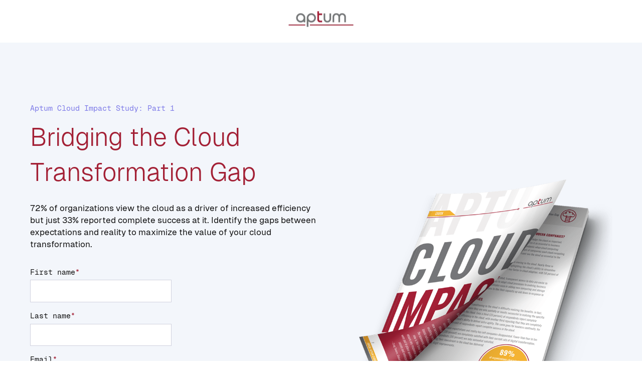

--- FILE ---
content_type: text/html; charset=UTF-8
request_url: https://info.aptum.com/cloud-impact-study-1
body_size: 7403
content:
<!doctype html><html lang="en"><head>
    <meta charset="utf-8">
    <title>Aptum Cloud Impact Study Part 1: Bridging the Cloud Transformation Gap</title>
    <link rel="shortcut icon" href="https://info.aptum.com/hubfs/Aptum%202024/Aptum-Symbol-Lavender.png">
    <meta name="description" content="Download our new Cloud Impact Study Part 1: Bridging the Cloud Transformation Gap to identify the gaps to maximize the value of your cloud transformation.">
    

	
		
		
	

    
    
    <meta name="viewport" content="width=device-width, initial-scale=1">

    
    <meta property="og:description" content="Download our new Cloud Impact Study Part 1: Bridging the Cloud Transformation Gap to identify the gaps to maximize the value of your cloud transformation.">
    <meta property="og:title" content="Aptum Cloud Impact Study Part 1: Bridging the Cloud Transformation Gap">
    <meta name="twitter:description" content="Download our new Cloud Impact Study Part 1: Bridging the Cloud Transformation Gap to identify the gaps to maximize the value of your cloud transformation.">
    <meta name="twitter:title" content="Aptum Cloud Impact Study Part 1: Bridging the Cloud Transformation Gap">

    

    
    <style>
a.cta_button{-moz-box-sizing:content-box !important;-webkit-box-sizing:content-box !important;box-sizing:content-box !important;vertical-align:middle}.hs-breadcrumb-menu{list-style-type:none;margin:0px 0px 0px 0px;padding:0px 0px 0px 0px}.hs-breadcrumb-menu-item{float:left;padding:10px 0px 10px 10px}.hs-breadcrumb-menu-divider:before{content:'›';padding-left:10px}.hs-featured-image-link{border:0}.hs-featured-image{float:right;margin:0 0 20px 20px;max-width:50%}@media (max-width: 568px){.hs-featured-image{float:none;margin:0;width:100%;max-width:100%}}.hs-screen-reader-text{clip:rect(1px, 1px, 1px, 1px);height:1px;overflow:hidden;position:absolute !important;width:1px}
</style>

<link rel="stylesheet" href="https://info.aptum.com/hubfs/hub_generated/template_assets/1/48152658290/1762206948971/template_main.min.css">
<link rel="stylesheet" href="https://info.aptum.com/hubfs/hub_generated/template_assets/1/70448043144/1762206944501/template_responsive.min.css">

  <style>
    

    

    

    

    

    

  </style>
  
<style>
@font-face {
  font-family: "Geist Mono";
  src: url("https://info.aptum.com/hubfs/GeistMono-Regular-1.otf") format("opentype");
  font-display: swap;
  font-weight: 400;
}

@font-face {
  font-family: "Geist";
  src: url("https://info.aptum.com/hubfs/Geist-Medium.otf") format("opentype");
  font-display: swap;
  font-weight: 500;
}

@font-face {
  font-family: "Geist";
  src: url("https://info.aptum.com/hubfs/Geist-Black.otf") format("opentype"),url("https://info.aptum.com/hubfs/Geist-UltraBlack.otf") format("opentype");
  font-display: swap;
  font-weight: 900;
}

@font-face {
  font-family: "Geist";
  src: url("https://info.aptum.com/hubfs/Geist-Regular.otf") format("opentype");
  font-display: swap;
  font-weight: 400;
}

@font-face {
  font-family: "Geist";
  src: url("https://info.aptum.com/hubfs/Geist-Regular.otf") format("opentype");
  font-display: swap;
}

@font-face {
  font-family: "Geist";
  src: url("https://info.aptum.com/hubfs/Geist-Light.otf") format("opentype");
  font-display: swap;
  font-weight: 300;
}

@font-face {
  font-family: "Geist Mono";
  src: url("https://info.aptum.com/hubfs/GeistMono-Regular-1.otf") format("opentype");
  font-display: swap;
  font-weight: 400;
}
</style>

<!-- Editor Styles -->
<style id="hs_editor_style" type="text/css">
#hs_cos_wrapper_widget_1624369898176  { display: block !important; padding-bottom: 0px !important }
#hs_cos_wrapper_widget_1624371124224  { display: block !important; padding-bottom: 50px !important; padding-top: -20px !important }
#hs_cos_wrapper_widget_1624371124224  { display: block !important; padding-bottom: 50px !important; padding-top: -20px !important }
#hs_cos_wrapper_widget_1624369898176  { display: block !important; padding-bottom: 0px !important }
.dnd_area_header-row-0-force-full-width-section > .row-fluid {
  max-width: none !important;
}
.widget_1624369898176-flexbox-positioning {
  display: -ms-flexbox !important;
  -ms-flex-direction: column !important;
  -ms-flex-align: center !important;
  -ms-flex-pack: start;
  display: flex !important;
  flex-direction: column !important;
  align-items: center !important;
  justify-content: flex-start;
}
.widget_1624369898176-flexbox-positioning > div {
  max-width: 100%;
  flex-shrink: 0 !important;
}
.dnd_area-row-0-force-full-width-section > .row-fluid {
  max-width: none !important;
}
.dnd_area_footer-row-0-max-width-section-centering > .row-fluid {
  max-width: 1000px !important;
  margin-left: auto !important;
  margin-right: auto !important;
}
.dnd_area_footer-row-1-force-full-width-section > .row-fluid {
  max-width: none !important;
}
/* HubSpot Non-stacked Media Query Styles */
@media (min-width:768px) {
  .dnd_area-row-1-vertical-alignment > .row-fluid {
    display: -ms-flexbox !important;
    -ms-flex-direction: row;
    display: flex !important;
    flex-direction: row;
  }
  .dnd_area-column-2-vertical-alignment {
    display: -ms-flexbox !important;
    -ms-flex-direction: column !important;
    -ms-flex-pack: center !important;
    display: flex !important;
    flex-direction: column !important;
    justify-content: center !important;
  }
  .dnd_area-column-2-vertical-alignment > div {
    flex-shrink: 0 !important;
  }
  .cell_1624371124318-vertical-alignment {
    display: -ms-flexbox !important;
    -ms-flex-direction: column !important;
    -ms-flex-pack: center !important;
    display: flex !important;
    flex-direction: column !important;
    justify-content: center !important;
  }
  .cell_1624371124318-vertical-alignment > div {
    flex-shrink: 0 !important;
  }
}
/* HubSpot Styles (default) */
.dnd_area_header-row-0-padding {
  padding-top: 10px !important;
  padding-bottom: 10px !important;
  padding-left: 20px !important;
  padding-right: 20px !important;
}
.dnd_area-row-0-padding {
  padding-top: 0px !important;
  padding-bottom: 0px !important;
  padding-left: 0px !important;
  padding-right: 0px !important;
}
.dnd_area-row-0-background-layers {
  background-image: linear-gradient(rgba(243, 246, 251, 1), rgba(243, 246, 251, 1)) !important;
  background-position: left top !important;
  background-size: auto !important;
  background-repeat: no-repeat !important;
}
.dnd_area-row-1-padding {
  padding-bottom: 30px !important;
}
.dnd_area-column-2-padding {
  padding-left: 0px !important;
  padding-right: 0px !important;
}
.dnd_area-column-2-row-0-padding {
  padding-bottom: 48px !important;
}
.dnd_area_footer-row-0-background-layers {
  background-image: linear-gradient(rgba(243, 246, 251, 1), rgba(243, 246, 251, 1)) !important;
  background-position: left top !important;
  background-size: auto !important;
  background-repeat: no-repeat !important;
}
.dnd_area_footer-row-1-padding {
  padding-top: 0px !important;
  padding-bottom: 0px !important;
  padding-left: 0px !important;
  padding-right: 0px !important;
}
.dnd_area_footer-row-1-background-layers {
  background-image: linear-gradient(rgba(243, 246, 251, 1), rgba(243, 246, 251, 1)) !important;
  background-position: left top !important;
  background-size: auto !important;
  background-repeat: no-repeat !important;
}
</style>
    

    
<!--  Added by GoogleAnalytics integration -->
<script>
var _hsp = window._hsp = window._hsp || [];
_hsp.push(['addPrivacyConsentListener', function(consent) { if (consent.allowed || (consent.categories && consent.categories.analytics)) {
  (function(i,s,o,g,r,a,m){i['GoogleAnalyticsObject']=r;i[r]=i[r]||function(){
  (i[r].q=i[r].q||[]).push(arguments)},i[r].l=1*new Date();a=s.createElement(o),
  m=s.getElementsByTagName(o)[0];a.async=1;a.src=g;m.parentNode.insertBefore(a,m)
})(window,document,'script','//www.google-analytics.com/analytics.js','ga');
  ga('create','UA-146539009-1','auto');
  ga('send','pageview');
}}]);
</script>

<!-- /Added by GoogleAnalytics integration -->

<!--  Added by GoogleAnalytics4 integration -->
<script>
var _hsp = window._hsp = window._hsp || [];
window.dataLayer = window.dataLayer || [];
function gtag(){dataLayer.push(arguments);}

var useGoogleConsentModeV2 = true;
var waitForUpdateMillis = 1000;


if (!window._hsGoogleConsentRunOnce) {
  window._hsGoogleConsentRunOnce = true;

  gtag('consent', 'default', {
    'ad_storage': 'denied',
    'analytics_storage': 'denied',
    'ad_user_data': 'denied',
    'ad_personalization': 'denied',
    'wait_for_update': waitForUpdateMillis
  });

  if (useGoogleConsentModeV2) {
    _hsp.push(['useGoogleConsentModeV2'])
  } else {
    _hsp.push(['addPrivacyConsentListener', function(consent){
      var hasAnalyticsConsent = consent && (consent.allowed || (consent.categories && consent.categories.analytics));
      var hasAdsConsent = consent && (consent.allowed || (consent.categories && consent.categories.advertisement));

      gtag('consent', 'update', {
        'ad_storage': hasAdsConsent ? 'granted' : 'denied',
        'analytics_storage': hasAnalyticsConsent ? 'granted' : 'denied',
        'ad_user_data': hasAdsConsent ? 'granted' : 'denied',
        'ad_personalization': hasAdsConsent ? 'granted' : 'denied'
      });
    }]);
  }
}

gtag('js', new Date());
gtag('set', 'developer_id.dZTQ1Zm', true);
gtag('config', 'G-DEKQC9ETTJ');
</script>
<script async src="https://www.googletagmanager.com/gtag/js?id=G-DEKQC9ETTJ"></script>

<!-- /Added by GoogleAnalytics4 integration -->

<!--  Added by GoogleTagManager integration -->
<script>
var _hsp = window._hsp = window._hsp || [];
window.dataLayer = window.dataLayer || [];
function gtag(){dataLayer.push(arguments);}

var useGoogleConsentModeV2 = true;
var waitForUpdateMillis = 1000;



var hsLoadGtm = function loadGtm() {
    if(window._hsGtmLoadOnce) {
      return;
    }

    if (useGoogleConsentModeV2) {

      gtag('set','developer_id.dZTQ1Zm',true);

      gtag('consent', 'default', {
      'ad_storage': 'denied',
      'analytics_storage': 'denied',
      'ad_user_data': 'denied',
      'ad_personalization': 'denied',
      'wait_for_update': waitForUpdateMillis
      });

      _hsp.push(['useGoogleConsentModeV2'])
    }

    (function(w,d,s,l,i){w[l]=w[l]||[];w[l].push({'gtm.start':
    new Date().getTime(),event:'gtm.js'});var f=d.getElementsByTagName(s)[0],
    j=d.createElement(s),dl=l!='dataLayer'?'&l='+l:'';j.async=true;j.src=
    'https://www.googletagmanager.com/gtm.js?id='+i+dl;f.parentNode.insertBefore(j,f);
    })(window,document,'script','dataLayer','GTM-W694D8Z');

    window._hsGtmLoadOnce = true;
};

_hsp.push(['addPrivacyConsentListener', function(consent){
  if(consent.allowed || (consent.categories && consent.categories.analytics)){
    hsLoadGtm();
  }
}]);

</script>

<!-- /Added by GoogleTagManager integration -->

    <link rel="canonical" href="https://aptum.com/cloud-hub/cis-part-1/">

<!-- Global site tag (gtag.js) - Google Analytics -->
<script async src="https://www.googletagmanager.com/gtag/js?id=UA-146539009-2"></script>
<script>
  window.dataLayer = window.dataLayer || [];
  function gtag(){dataLayer.push(arguments);}
  gtag('js', new Date());

  gtag('config', 'UA-146539009-2');
</script>
<!-- 
Start of global snippet: Please do not remove
Place this snippet between the <head> and </head> tags on every page of your site.
-->
<!-- Global site tag (gtag.js) - Google Marketing Platform -->
<script async src="https://www.googletagmanager.com/gtag/js?id=DC-10031909"></script>
<script>
  window.dataLayer = window.dataLayer || [];
  function gtag(){dataLayer.push(arguments);}
  gtag('js', new Date());

  gtag('config', 'DC-10031909');
</script>
<!-- End of global snippet: Please do not remove -->
<!-- Global site tag (gtag.js) - Google Ads: 672740521 -->
<script async src="https://www.googletagmanager.com/gtag/js?id=AW-672740521"></script>
<script>
  window.dataLayer = window.dataLayer || [];
  function gtag(){dataLayer.push(arguments);}
  gtag('js', new Date());

  gtag('config', 'AW-672740521');
</script>
<!-- Hotjar Tracking Code for https://info.aptum.com -->
<script>
    (function(h,o,t,j,a,r){
        h.hj=h.hj||function(){(h.hj.q=h.hj.q||[]).push(arguments)};
        h._hjSettings={hjid:3082528,hjsv:6};
        a=o.getElementsByTagName('head')[0];
        r=o.createElement('script');r.async=1;
        r.src=t+h._hjSettings.hjid+j+h._hjSettings.hjsv;
        a.appendChild(r);
    })(window,document,'https://static.hotjar.com/c/hotjar-','.js?sv=');
</script>
<script type="text/javascript" src="//script.crazyegg.com/pages/scripts/0113/8904.js" async></script>
    <!-- Code snippet to speed up Google Fonts rendering: googlefonts.3perf.com -->
    <link rel="dns-prefetch" href="https://fonts.gstatic.com">
    <link rel="preconnect" href="https://fonts.gstatic.com" crossorigin="anonymous">
    <link rel="preload" href="https://fonts.googleapis.com/css?family=Oswald:200,300,400,500,600,700" as="fetch" crossorigin="anonymous">
    <script type="text/javascript">
      !function(e,n,t){"use strict";var o="https://fonts.googleapis.com/css?family=Oswald",r="__3perf_googleFontsStylesheet";function c(e){(n.head||n.body).appendChild(e)}function a(){var e=n.createElement("link");e.href=o,e.rel="stylesheet",c(e)}function f(e){if(!n.getElementById(r)){var t=n.createElement("style");t.id=r,c(t)}n.getElementById(r).innerHTML=e}e.FontFace&&e.FontFace.prototype.hasOwnProperty("display")?(t[r]&&f(t[r]),fetch(o).then(function(e){return e.text()}).then(function(e){return e.replace(/@font-face {/g,"@font-face{font-display:swap;")}).then(function(e){return t[r]=e}).then(f).catch(a)):a()}(window,document,localStorage);
    </script>
    <link href="https://fonts.googleapis.com/css?family=Oswald:200,300,400,500,600,700" rel="stylesheet">
<!-- Code snippet for font awesome -->
<script src="https://kit.fontawesome.com/61c89fcbab.js" crossorigin="anonymous"></script>
<meta property="og:image" content="https://info.aptum.com/hubfs/Campaign%20Assets/Demand%20Gen/FY21%20Getting%20to%20the%20Cloud/cloud-impact-cover.png">
<meta property="og:image:width" content="800">
<meta property="og:image:height" content="733">
<meta property="og:image:alt" content="Cloud Impact Study Part 1">
<meta name="twitter:image" content="https://info.aptum.com/hubfs/Campaign%20Assets/Demand%20Gen/FY21%20Getting%20to%20the%20Cloud/cloud-impact-cover.png">
<meta name="twitter:image:alt" content="Cloud Impact Study Part 1">

<meta property="og:url" content="https://aptum.com/cloud-hub/cis-part-1/">
<meta name="twitter:card" content="summary_large_image">
<meta http-equiv="content-language" content="en">





<style>
  .kl-rich-text__preheader {
    font-weight: normal;
}
  .legal-consent-container .hs-form-booleancheckbox-display>span, .legal-consent-container .hs-form-booleancheckbox-display>span p {
    font-size: .75rem;
    font-weight: normal;
}
  .hs-form-required {
    color: #a32035;
}
    form label {
    font-weight: normal;
}
</style>
  <meta name="generator" content="HubSpot"></head>
  <body>
<!--  Added by GoogleTagManager integration -->
<noscript><iframe src="https://www.googletagmanager.com/ns.html?id=GTM-W694D8Z" height="0" width="0" style="display:none;visibility:hidden"></iframe></noscript>

<!-- /Added by GoogleTagManager integration -->

    <div class="body-wrapper   hs-content-id-35331541008 hs-landing-page hs-page ">
      
  <div class="container-fluid">
<div class="row-fluid-wrapper">
<div class="row-fluid">
<div class="span12 widget-span widget-type-cell " style="" data-widget-type="cell" data-x="0" data-w="12">

<div class="row-fluid-wrapper row-depth-1 row-number-1 dnd_area_header-row-0-padding dnd_area_header-row-0-force-full-width-section dnd-section">
<div class="row-fluid ">
<div class="span12 widget-span widget-type-custom_widget dnd-module widget_1624369898176-flexbox-positioning" style="" data-widget-type="custom_widget" data-x="0" data-w="12">
<div id="hs_cos_wrapper_widget_1624369898176" class="hs_cos_wrapper hs_cos_wrapper_widget hs_cos_wrapper_type_module widget-type-linked_image" style="" data-hs-cos-general-type="widget" data-hs-cos-type="module">
    






  



<span id="hs_cos_wrapper_widget_1624369898176_" class="hs_cos_wrapper hs_cos_wrapper_widget hs_cos_wrapper_type_linked_image" style="" data-hs-cos-general-type="widget" data-hs-cos-type="linked_image"><a href="https://aptum.com/" target="_blank" id="hs-link-widget_1624369898176_" rel="noopener" style="border-width:0px;border:0px;"><img src="https://info.aptum.com/hs-fs/hubfs/Aptum/Aptum%20Logo/Aptum%20logo-RGB.png?width=150&amp;height=59&amp;name=Aptum%20logo-RGB.png" class="hs-image-widget " width="150" height="59" alt="Aptum logo-RGB" title="Aptum logo-RGB" srcset="https://info.aptum.com/hs-fs/hubfs/Aptum/Aptum%20Logo/Aptum%20logo-RGB.png?width=75&amp;height=30&amp;name=Aptum%20logo-RGB.png 75w, https://info.aptum.com/hs-fs/hubfs/Aptum/Aptum%20Logo/Aptum%20logo-RGB.png?width=150&amp;height=59&amp;name=Aptum%20logo-RGB.png 150w, https://info.aptum.com/hs-fs/hubfs/Aptum/Aptum%20Logo/Aptum%20logo-RGB.png?width=225&amp;height=89&amp;name=Aptum%20logo-RGB.png 225w, https://info.aptum.com/hs-fs/hubfs/Aptum/Aptum%20Logo/Aptum%20logo-RGB.png?width=300&amp;height=118&amp;name=Aptum%20logo-RGB.png 300w, https://info.aptum.com/hs-fs/hubfs/Aptum/Aptum%20Logo/Aptum%20logo-RGB.png?width=375&amp;height=148&amp;name=Aptum%20logo-RGB.png 375w, https://info.aptum.com/hs-fs/hubfs/Aptum/Aptum%20Logo/Aptum%20logo-RGB.png?width=450&amp;height=177&amp;name=Aptum%20logo-RGB.png 450w" sizes="(max-width: 150px) 100vw, 150px"></a></span></div>

</div><!--end widget-span -->
</div><!--end row-->
</div><!--end row-wrapper -->

</div><!--end widget-span -->
</div>
</div>
</div>


      
<main class="body-container-wrapper">
  <div class="container-fluid body-container body-container--landing-page">
<div class="row-fluid-wrapper">
<div class="row-fluid">
<div class="span12 widget-span widget-type-cell " style="" data-widget-type="cell" data-x="0" data-w="12">

<div class="row-fluid-wrapper row-depth-1 row-number-1 dnd_area-row-0-background-color dnd_area-row-0-force-full-width-section dnd_area-row-0-background-layers dnd-section dnd_area-row-0-padding">
<div class="row-fluid ">
<div class="span12 widget-span widget-type-custom_widget dnd-module" style="" data-widget-type="custom_widget" data-x="0" data-w="12">
<div id="hs_cos_wrapper_dnd_area-module-1" class="hs_cos_wrapper hs_cos_wrapper_widget hs_cos_wrapper_type_module" style="" data-hs-cos-general-type="widget" data-hs-cos-type="module">



<div class="kl-hero-03">
  <div class="kl-hero-03__content">
    

  

  

  <div class="kl-rich-text">

    
      <span class="kl-rich-text__preheader">
        Aptum Cloud Impact Study: Part 1
      </span>
    

    <div><h1><span style="color: #a32035;">Bridging the Cloud Transformation Gap</span></h1>
<p>72% of organizations view the cloud as a driver of increased efficiency but just 33% reported complete success at it. Identify the gaps between expectations and reality to maximize the value of your cloud transformation.</p></div>

    

    
      <div class="kl-rich-text__form">
        <span id="hs_cos_wrapper_dnd_area-module-1_" class="hs_cos_wrapper hs_cos_wrapper_widget hs_cos_wrapper_type_form" style="" data-hs-cos-general-type="widget" data-hs-cos-type="form"><h3 id="hs_cos_wrapper_form_364124660_title" class="hs_cos_wrapper form-title" data-hs-cos-general-type="widget_field" data-hs-cos-type="text"></h3>

<div id="hs_form_target_form_364124660"></div>









</span>
      </div>
    
  </div>
    <div class="kl-hero-03__image">
      

  
    

  

  
    
  

  

  <img src="https://info.aptum.com/hubfs/Campaign%20Assets/Demand%20Gen/FY21%20Getting%20to%20the%20Cloud/cloud-impact-cover.png" alt="cloud-impact-cover" style="max-width: 100%; height: auto;" loading="">
    </div>
  </div>
</div></div>

</div><!--end widget-span -->
</div><!--end row-->
</div><!--end row-wrapper -->

<div class="row-fluid-wrapper row-depth-1 row-number-2 dnd_area-row-1-padding dnd_area-row-1-vertical-alignment dnd-section">
<div class="row-fluid ">
<div class="span3 widget-span widget-type-cell cell_1624371124318-vertical-alignment dnd-column" style="" data-widget-type="cell" data-x="0" data-w="3">

<div class="row-fluid-wrapper row-depth-1 row-number-3 dnd-row">
<div class="row-fluid ">
<div class="span12 widget-span widget-type-custom_widget dnd-module" style="" data-widget-type="custom_widget" data-x="0" data-w="12">
<div id="hs_cos_wrapper_widget_1624371124224" class="hs_cos_wrapper hs_cos_wrapper_widget hs_cos_wrapper_type_module widget-type-rich_text" style="" data-hs-cos-general-type="widget" data-hs-cos-type="module"><span id="hs_cos_wrapper_widget_1624371124224_" class="hs_cos_wrapper hs_cos_wrapper_widget hs_cos_wrapper_type_rich_text" style="" data-hs-cos-general-type="widget" data-hs-cos-type="rich_text"><h2>What's inside</h2>
<p>Chapter 1 focuses on overall planning and migration efforts, specifically:</p></span></div>

</div><!--end widget-span -->
</div><!--end row-->
</div><!--end row-wrapper -->

</div><!--end widget-span -->
<div class="span9 widget-span widget-type-cell dnd_area-column-2-padding dnd-column dnd_area-column-2-vertical-alignment" style="" data-widget-type="cell" data-x="3" data-w="9">

<div class="row-fluid-wrapper row-depth-1 row-number-4 dnd_area-column-2-row-0-padding dnd-row">
<div class="row-fluid ">
<div class="span12 widget-span widget-type-custom_widget dnd-module" style="" data-widget-type="custom_widget" data-x="0" data-w="12">
<div id="hs_cos_wrapper_dnd_area-module-4" class="hs_cos_wrapper hs_cos_wrapper_widget hs_cos_wrapper_type_module" style="" data-hs-cos-general-type="widget" data-hs-cos-type="module">

<div class="kl-features-01">

  
    <div class="kl-features-01__card">

      

        
          <div class="kl-features-01__image">
            <img src="https://info.aptum.com/hubfs/Aptum/Aptum%20Brand%20Images/Aptum%20Icons/cloud.png" alt="cloud">
          </div>
        

      

      <h4></h4>
      <p>The main drivers behind cloud adoption for IT leaders across US, UK and Canada</p>

    </div>
  
    <div class="kl-features-01__card">

      

        
          <div class="kl-features-01__image">
            <img src="https://info.aptum.com/hubfs/Aptum/Aptum%20Brand%20Images/Aptum%20Icons/connectivity-fiber.png" alt="connectivity-fiber">
          </div>
        

      

      <h4></h4>
      <p>The reasons behind cloud transformation reality not matching the expectations</p>

    </div>
  
    <div class="kl-features-01__card">

      

        
          <div class="kl-features-01__image">
            <img src="https://info.aptum.com/hubfs/Aptum/Aptum%20Brand%20Images/Aptum%20Icons/career.png" alt="career">
          </div>
        

      

      <h4></h4>
      <p>Steps to ensure your cloud transformation investment is a success</p>

    </div>
  

</div></div>

</div><!--end widget-span -->
</div><!--end row-->
</div><!--end row-wrapper -->

</div><!--end widget-span -->
</div><!--end row-->
</div><!--end row-wrapper -->

</div><!--end widget-span -->
</div>
</div>
</div>
</main>


      
  <div class="container-fluid">
<div class="row-fluid-wrapper">
<div class="row-fluid">
<div class="span12 widget-span widget-type-cell  dnd-area" style="" data-widget-type="cell" data-x="0" data-w="12">

<div class="row-fluid-wrapper row-depth-1 row-number-1 dnd_area_footer-row-0-max-width-section-centering dnd-section dnd_area_footer-row-0-background-layers dnd_area_footer-row-0-background-color">
<div class="row-fluid ">
<div class="span12 widget-span widget-type-cell dnd-column" style="" data-widget-type="cell" data-x="0" data-w="12">

<div class="row-fluid-wrapper row-depth-1 row-number-2 dnd-row">
<div class="row-fluid ">
<div class="span12 widget-span widget-type-custom_widget dnd-module" style="" data-widget-type="custom_widget" data-x="0" data-w="12">
<div id="hs_cos_wrapper_widget_1624371303310" class="hs_cos_wrapper hs_cos_wrapper_widget hs_cos_wrapper_type_module" style="" data-hs-cos-general-type="widget" data-hs-cos-type="module">












<div class="kl-card">
  <div class="kl-card__content">
    <div style="text-align: center;">Aptum’s Cloud Impact Study was created from the opinions of 400 senior IT professionals in the US, Canada and UK. It crosses the financial services, IT, technology, telecommunications, retail, manufacturing, public and commercial sectors.</div>
<div style="text-align: center;">&nbsp;</div>
<div style="text-align: center;">Future parts of the report will focus on <em>Security and Compliance, Costs and Budgets, and Modernization</em>.</div>
  </div>

  

  
  	  
  	
		
	
	
    
      
    

  

  

  

  

  

</div></div>

</div><!--end widget-span -->
</div><!--end row-->
</div><!--end row-wrapper -->

</div><!--end widget-span -->
</div><!--end row-->
</div><!--end row-wrapper -->

<div class="row-fluid-wrapper row-depth-1 row-number-3 dnd_area_footer-row-1-background-color dnd_area_footer-row-1-padding dnd_area_footer-row-1-background-layers dnd-section dnd_area_footer-row-1-force-full-width-section">
<div class="row-fluid ">
<div class="span12 widget-span widget-type-custom_widget dnd-module" style="" data-widget-type="custom_widget" data-x="0" data-w="12">
<div id="hs_cos_wrapper_widget_1624371532782" class="hs_cos_wrapper hs_cos_wrapper_widget hs_cos_wrapper_type_module" style="" data-hs-cos-general-type="widget" data-hs-cos-type="module"><footer class="kl-footer">
  <div class="kl-footer__wrapper content-wrapper">

    <div class="kl-footer__legal">
      <span style="color: #76777a; font-family: Oswald;">© 2021 Aptum&nbsp; |&nbsp; <a href="https://aptum.com/legal/" rel="noopener" target="_blank">&nbsp;<span style="color: #a32035; font-family: Oswald;">Legal</span></a>&nbsp; &nbsp;|&nbsp; &nbsp;<a href="https://twitter.com/AptumTech" rel="noopener" target="_blank"><span data-hs-icon-hubl="true" style="display: inline-block; vertical-align: baseline; fill: #A32035;"><span id="hs_cos_wrapper_widget_1624371532782_" class="hs_cos_wrapper hs_cos_wrapper_widget hs_cos_wrapper_type_icon" style="" data-hs-cos-general-type="widget" data-hs-cos-type="icon"><svg version="1.0" xmlns="http://www.w3.org/2000/svg" viewbox="0 0 512 512" height="13" aria-hidden="true"><g id="Twitter1_layer"><path d="M459.37 151.716c.325 4.548.325 9.097.325 13.645 0 138.72-105.583 298.558-298.558 298.558-59.452 0-114.68-17.219-161.137-47.106 8.447.974 16.568 1.299 25.34 1.299 49.055 0 94.213-16.568 130.274-44.832-46.132-.975-84.792-31.188-98.112-72.772 6.498.974 12.995 1.624 19.818 1.624 9.421 0 18.843-1.3 27.614-3.573-48.081-9.747-84.143-51.98-84.143-102.985v-1.299c13.969 7.797 30.214 12.67 47.431 13.319-28.264-18.843-46.781-51.005-46.781-87.391 0-19.492 5.197-37.36 14.294-52.954 51.655 63.675 129.3 105.258 216.365 109.807-1.624-7.797-2.599-15.918-2.599-24.04 0-57.828 46.782-104.934 104.934-104.934 30.213 0 57.502 12.67 76.67 33.137 23.715-4.548 46.456-13.32 66.599-25.34-7.798 24.366-24.366 44.833-46.132 57.827 21.117-2.273 41.584-8.122 60.426-16.243-14.292 20.791-32.161 39.308-52.628 54.253z" /></g></svg></span></span></a>&nbsp; &nbsp;|&nbsp; &nbsp;<a href="https://www.linkedin.com/company/aptum/about/" rel="noopener"><span data-hs-icon-hubl="true" style="display: inline-block; vertical-align: baseline; fill: #A32035;"><span id="hs_cos_wrapper_widget_1624371532782_" class="hs_cos_wrapper hs_cos_wrapper_widget hs_cos_wrapper_type_icon" style="" data-hs-cos-general-type="widget" data-hs-cos-type="icon"><svg version="1.0" xmlns="http://www.w3.org/2000/svg" viewbox="0 0 448 512" height="13" aria-hidden="true"><g id="LinkedIn In2_layer"><path d="M100.28 448H7.4V148.9h92.88zM53.79 108.1C24.09 108.1 0 83.5 0 53.8a53.79 53.79 0 0 1 107.58 0c0 29.7-24.1 54.3-53.79 54.3zM447.9 448h-92.68V302.4c0-34.7-.7-79.2-48.29-79.2-48.29 0-55.69 37.7-55.69 76.7V448h-92.78V148.9h89.08v40.8h1.3c12.4-23.5 42.69-48.3 87.88-48.3 94 0 111.28 61.9 111.28 142.3V448z" /></g></svg></span></span></a></span>
    </div>

  </div>
</footer></div>

</div><!--end widget-span -->
</div><!--end row-->
</div><!--end row-wrapper -->

</div><!--end widget-span -->
</div>
</div>
</div>

    </div>
    
<!-- HubSpot performance collection script -->
<script defer src="/hs/hsstatic/content-cwv-embed/static-1.1293/embed.js"></script>
<script src="https://info.aptum.com/hubfs/hub_generated/template_assets/1/48153545511/1762206946436/template_main.min.js"></script>
<script>
var hsVars = hsVars || {}; hsVars['language'] = 'en';
</script>

<script src="/hs/hsstatic/cos-i18n/static-1.53/bundles/project.js"></script>

    <!--[if lte IE 8]>
    <script charset="utf-8" src="https://js.hsforms.net/forms/v2-legacy.js"></script>
    <![endif]-->

<script data-hs-allowed="true" src="/_hcms/forms/v2.js"></script>

    <script data-hs-allowed="true">
        var options = {
            portalId: '6195483',
            formId: '301eed22-12f4-42dc-a977-958d13c0d5b0',
            formInstanceId: '6928',
            
            pageId: '35331541008',
            
            region: 'na1',
            
            
            
            
            pageName: "Aptum Cloud Impact Study Part 1: Bridging the Cloud Transformation Gap",
            
            
            redirectUrl: "https:\/\/info.aptum.com\/cloud-impact-study-1-download",
            
            
            
            
            
            css: '',
            target: '#hs_form_target_form_364124660',
            
            
            
            
            
            
            
            contentType: "landing-page",
            
            
            
            formsBaseUrl: '/_hcms/forms/',
            
            
            
            formData: {
                cssClass: 'hs-form stacked hs-custom-form'
            }
        };

        options.getExtraMetaDataBeforeSubmit = function() {
            var metadata = {};
            

            if (hbspt.targetedContentMetadata) {
                var count = hbspt.targetedContentMetadata.length;
                var targetedContentData = [];
                for (var i = 0; i < count; i++) {
                    var tc = hbspt.targetedContentMetadata[i];
                     if ( tc.length !== 3) {
                        continue;
                     }
                     targetedContentData.push({
                        definitionId: tc[0],
                        criterionId: tc[1],
                        smartTypeId: tc[2]
                     });
                }
                metadata["targetedContentMetadata"] = JSON.stringify(targetedContentData);
            }

            return metadata;
        };

        hbspt.forms.create(options);
    </script>


<!-- Start of HubSpot Analytics Code -->
<script type="text/javascript">
var _hsq = _hsq || [];
_hsq.push(["setContentType", "landing-page"]);
_hsq.push(["setCanonicalUrl", "https:\/\/info.aptum.com\/cloud-impact-study-1"]);
_hsq.push(["setPageId", "35331541008"]);
_hsq.push(["setContentMetadata", {
    "contentPageId": 35331541008,
    "legacyPageId": "35331541008",
    "contentFolderId": null,
    "contentGroupId": null,
    "abTestId": null,
    "languageVariantId": 35331541008,
    "languageCode": "en",
    
    
}]);
</script>

<script type="text/javascript" id="hs-script-loader" async defer src="/hs/scriptloader/6195483.js"></script>
<!-- End of HubSpot Analytics Code -->


<script type="text/javascript">
var hsVars = {
    render_id: "168828c9-0a89-457b-8787-cc7c6cb93a00",
    ticks: 1766334543673,
    page_id: 35331541008,
    
    content_group_id: 0,
    portal_id: 6195483,
    app_hs_base_url: "https://app.hubspot.com",
    cp_hs_base_url: "https://cp.hubspot.com",
    language: "en",
    analytics_page_type: "landing-page",
    scp_content_type: "",
    
    analytics_page_id: "35331541008",
    category_id: 1,
    folder_id: 0,
    is_hubspot_user: false
}
</script>


<script defer src="/hs/hsstatic/HubspotToolsMenu/static-1.432/js/index.js"></script>

<script type="text/javascript">
_linkedin_partner_id = "2137225";
window._linkedin_data_partner_ids = window._linkedin_data_partner_ids || [];
window._linkedin_data_partner_ids.push(_linkedin_partner_id);
</script><script type="text/javascript">
(function(l) {
if (!l){window.lintrk = function(a,b){window.lintrk.q.push([a,b])};
window.lintrk.q=[]}
var s = document.getElementsByTagName("script")[0];
var b = document.createElement("script");
b.type = "text/javascript";b.async = true;
b.src = "https://snap.licdn.com/li.lms-analytics/insight.min.js";
s.parentNode.insertBefore(b, s);})(window.lintrk);
</script>
<noscript>
<img height="1" width="1" style="display:none;" alt="" src="https://px.ads.linkedin.com/collect/?pid=2137225&amp;fmt=gif">
</noscript>


  
</body></html>

--- FILE ---
content_type: text/css
request_url: https://info.aptum.com/hubfs/hub_generated/template_assets/1/70448043144/1762206944501/template_responsive.min.css
body_size: -612
content:
@media screen and (max-width:767px){html{font-size:16px}body{color:#101010;font-family:Geist,sans-serif}p{font-size:16px;line-height:1.45}h1{font-size:50px;font-weight:300}h1,h2{color:#101010;font-family:Geist,sans-serif;text-decoration:none}h2{font-size:40px}h2,h3{font-weight:500}h3{color:#7d7ae8;font-size:24px}h3,h4{font-family:Geist,sans-serif;text-decoration:none}h4{font-size:18px}h4,h5{color:#101010;font-weight:400}h5{font-size:16px}h5,h6{font-family:Geist,sans-serif;text-decoration:none}h6{color:#101010;font-size:14px;font-weight:400}}